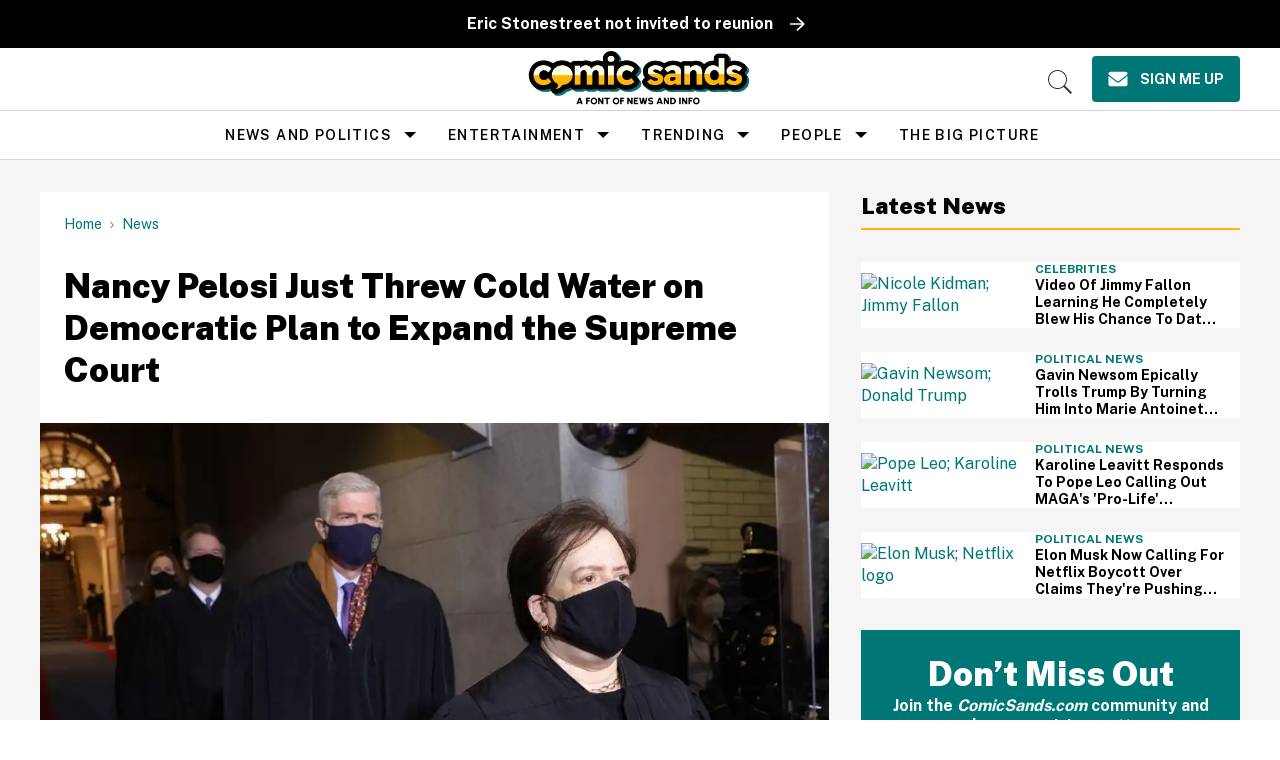

--- FILE ---
content_type: text/plain; charset=utf-8
request_url: https://ads.adthrive.com/http-api/cv2
body_size: 2763
content:
{"om":["0g8i9uvz","0iyi1awv","1","10011/ba9f11025c980a17f6936d2888902e29","1011_302_56233474","101975_206_546999","1029_w78dluld","10ua7afe","11142692","11509227","11896988","12010084","12010088","12168663","12171164","12171239","12181250","124843_10","124853_8","1891/84814","1dynz4oo","1h7yhpl7","1ktgrre1","1qycnxb6","1szmtd70","2132:44764946","2132:45291933","2179:587972454577294590","2249:564549740","2249:650628539","2249:650662457","2307:0gpaphas","2307:3v2n6fcp","2307:4jvxy62x","2307:76mreekc","2307:7sf7w6kh","2307:8orkh93v","2307:9i2ttdsc","2307:bpecuyjx","2307:dt8ncuzh","2307:e1an7fls","2307:h4ri05oz","2307:hfqgqvcv","2307:ixnblmho","2307:lc1wx7d6","2307:lxoi65lp","2307:o4v8lu9d","2307:plth4l1a","2307:revf1erj","2307:s4s41bit","2307:u30fsj32","2307:u4atmpu4","2307:uqph5v76","2409_15064_70_83444054","2409_15064_70_85809052","2409_25495_176_CR52092921","2409_25495_176_CR52092923","2409_25495_176_CR52153848","2409_25495_176_CR52153849","2409_25495_176_CR52178317","2409_25495_176_CR52186411","248492119","248492122","24xairda","25_yi6qlg3p","2662_200562_8172741","2662_200562_8182931","2662_200562_8182952","2676:86083199","2715_9888_505171","2715_9888_549635","2760:176_CR52092921","2760:176_CR52175339","2760:176_CR52186411","29239961","29414696","2jjp1phz","33118520","33605403","3658_104709_h9hxhm9h","3658_15032_e1an7fls","3658_15078_87gc0tji","3658_15078_h7fq12y2","3658_15078_revf1erj","3658_15106_u4atmpu4","3658_18008_h4ri05oz","3658_18008_uqph5v76","3658_203382_y96tvrmt","381513943572","39303318","39369099","3ht3x9kw","3v2n6fcp","409_216416","409_216506","409_223589","409_225977","409_225978","409_226322","409_227223","409_227226","409_227227","409_227235","409_228385","43919985","44023623","44629254","45999652","47192068","48223062","485027845327","48586808","48u8qn4k","497_44_ZIWOKILJN5EW3OXMUHGYBV_320x50_1","51372397","52366877","5316_1685752_a0780d94-47f1-41d9-812b-138553be12ec","54779847","54779856","54779873","5510:cymho2zs","5510:quk7w53j","5510:r6vl3f1t","55763522","55763524","557_409_220159","557_409_220343","557_409_220354","557_409_223589","557_409_228105","557_409_228363","56183647","56341213","600618969","60157596","60638194","61161756","61916211","61916223","61916225","61916229","61926845","61932920","61932933","61945704","6226512763","627301267","628015148","628086965","628222860","628444259","628444349","628444433","628456310","628622172","628622178","628622244","628683371","628687043","628687463","628803013","628841673","629007394","630928655","63132637","651637461","6mrds7pc","6tj9m7jw","700109389","702397981","702423494","705115332","705115442","705115523","705116521","705127202","705415296","70_85402277","70_85402400","70_85402405","70_86698021","732421398132","7354_138543_85808988","74243_74_17414988","74243_74_17415009","74wv3qdx","754085118673","78827816","794109848040","7fc6xgyo","7qkajqck","7sf7w6kh","7xb3th35","8168536","8172728","8172732","8172741","82133859","84578144","85690519","86434663","86434671","86991452","8968064","8b5u826e","8orkh93v","9057/0328842c8f1d017570ede5c97267f40d","9057/0da634e56b4dee1eb149a27fcef83898","9057/211d1f0fa71d1a58cabee51f2180e38f","9057/37a3ff30354283181bfb9fb2ec2f8f75","91950666","9i2ttdsc","9rqgwgyb","LotYqaq9D44","a24l6iop","a7wye4jw","axw5pt53","b90cwbcd","bbmp7y9z","bd13f8cc-2023-4be9-b1f3-242da169cfce","bpecuyjx","c1hsjx06","c7z0h277","cr-2azmi2ttu9vd","cr-2azmi2ttuatj","cr-a9s2xf8vubwj","cr-aawz2m7uubwj","cr-f6puwm2yu7tf1","cr-tki3g2enuatj","cymho2zs","d4q5wkxk","dsugp5th","dt8ncuzh","dxfpbb3p","dy35slve","f3h9fqou","f5jxtba9","fhvuatu6","g1cx0n31","g749lgab","h4ri05oz","hffavbt7","hfqgqvcv","hswgcqif","hu52wf5i","i2aglcoy","i35hdrxv","icajkkn0","ixnblmho","jlqm3ol6","k0csqwfi","k2xfz54q","kffk9cs8","kk5768bd","kx5rgl0a","l2s786m6","l4p5cwls","lc1wx7d6","ll8m2pwk","lqdvaorh","lxlnailk","lym1wdwi","mz6snrrk","n3egwnq7","nr5arrhc","o2s05iig","o5xj653n","o9jput43","ooo6jtia","pi9dvb89","pkydekxi","plth4l1a","pm9dmfkk","q9plh3qd","revf1erj","riaslz7g","rnvjtx7r","t79r9pdb","t7d69r6a","u2x4z0j8","u30fsj32","u8px4ucu","uqph5v76","v705kko8","v8v6h2i5","vdpy7l2e","wih2rdv3","wvuhrb6o","x8ej2sbt","xdaezn6y","y141rtv6","z2zvrgyz","53v6aquw","7979132","7979135"],"pmp":[],"adomains":["123notices.com","1md.org","about.bugmd.com","acelauncher.com","adameve.com","akusoli.com","allyspin.com","askanexpertonline.com","atomapplications.com","bassbet.com","betsson.gr","biz-zone.co","bizreach.jp","braverx.com","bubbleroom.se","bugmd.com","buydrcleanspray.com","byrna.com","capitaloneshopping.com","clarifion.com","combatironapparel.com","controlcase.com","convertwithwave.com","cotosen.com","countingmypennies.com","cratedb.com","croisieurope.be","cs.money","dallasnews.com","definition.org","derila-ergo.com","dhgate.com","dhs.gov","displate.com","easyprint.app","easyrecipefinder.co","fabpop.net","familynow.club","fla-keys.com","folkaly.com","g123.jp","gameswaka.com","getbugmd.com","getconsumerchoice.com","getcubbie.com","gowavebrowser.co","gowdr.com","gransino.com","grosvenorcasinos.com","guard.io","hero-wars.com","holts.com","instantbuzz.net","itsmanual.com","jackpotcitycasino.com","justanswer.com","justanswer.es","la-date.com","lightinthebox.com","liverrenew.com","local.com","lovehoney.com","lulutox.com","lymphsystemsupport.com","manualsdirectory.org","meccabingo.com","medimops.de","mensdrivingforce.com","millioner.com","miniretornaveis.com","mobiplus.me","myiq.com","national-lottery.co.uk","naturalhealthreports.net","nbliver360.com","nikke-global.com","nordicspirit.co.uk","nuubu.com","onlinemanualspdf.co","original-play.com","outliermodel.com","paperela.com","paradisestays.site","parasiterelief.com","peta.org","photoshelter.com","plannedparenthood.org","playvod-za.com","printeasilyapp.com","printwithwave.com","profitor.com","quicklearnx.com","quickrecipehub.com","rakuten-sec.co.jp","rangeusa.com","refinancegold.com","robocat.com","royalcaribbean.com","saba.com.mx","shift.com","simple.life","spinbara.com","systeme.io","taboola.com","tackenberg.de","temu.com","tenfactorialrocks.com","theoceanac.com","topaipick.com","totaladblock.com","usconcealedcarry.com","vagisil.com","vegashero.com","vegogarden.com","veryfast.io","viewmanuals.com","viewrecipe.net","votervoice.net","vuse.com","wavebrowser.co","wavebrowserpro.com","weareplannedparenthood.org","xiaflex.com","yourchamilia.com"]}